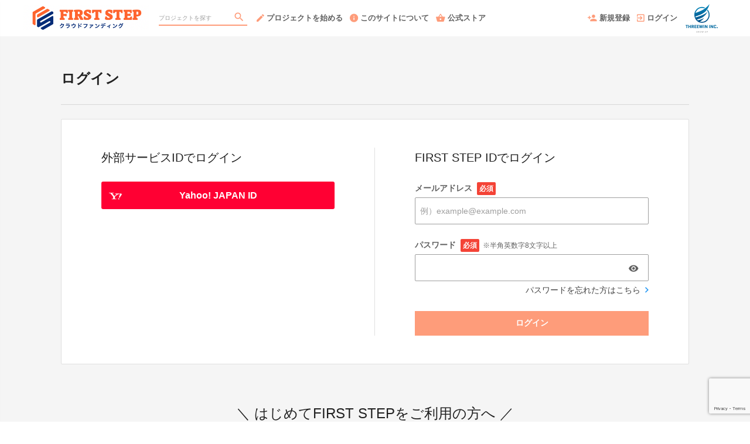

--- FILE ---
content_type: text/html; charset=utf-8
request_url: https://firststep.en-jine.com/login?return_to_url=%2Fprojects%2F540turn%2Frewards%2F18832
body_size: 7695
content:
<!DOCTYPE html>
<html lang="ja">
<head prefix="og:http://ogp.me/ns# fb:http://ogp.me/ns/fb# website:http://ogp.me/ns/website#">

  <meta http-equiv="X-UA-Compatible" content="IE=edge,chrome=1">
  <meta name="viewport" content="width=device-width,initial-scale=1">

  <script>
  window.dataLayer = window.dataLayer || [];
  dataLayer.push({
    'user_type' : '非会員'
  });
</script>
<!-- Google Tag Manager -->
<script>(function(w,d,s,l,i){w[l]=w[l]||[];w[l].push({'gtm.start':
new Date().getTime(),event:'gtm.js'});var f=d.getElementsByTagName(s)[0],
j=d.createElement(s),dl=l!='dataLayer'?'&l='+l:'';j.async=true;j.src=
'https://www.googletagmanager.com/gtm.js?id='+i+dl;f.parentNode.insertBefore(j,f);
})(window,document,'script','dataLayer','GTM-KHZZBWR');</script>

<script>(function(w,d,s,l,i){w[l]=w[l]||[];w[l].push({'gtm.start':
new Date().getTime(),event:'gtm.js'});var f=d.getElementsByTagName(s)[0],
j=d.createElement(s),dl=l!='dataLayer'?'&l='+l:'';j.async=true;j.src=
'https://www.googletagmanager.com/gtm.js?id='+i+dl;f.parentNode.insertBefore(j,f);
})(window,document,'script','dataLayer','GTM-M6FJZMC');</script>
<!-- End Google Tag Manager -->

  <!-- Global site tag (gtag.js) - Google Analytics -->
<script async src="https://www.googletagmanager.com/gtag/js?id=UA-71298494-3"></script>
<script>
  window.dataLayer = window.dataLayer || [];
  function gtag(){dataLayer.push(arguments);}
  gtag('js', new Date());

  gtag('config', 'UA-71298494-3',
    {
      'custom_map': {'dimension1': 'member_type'},
      'member_type': '非会員'
    }
  );

</script>
<!-- End Global site tag (gtag.js) - Google Analytics -->

  

  <title>ログイン | クラウドファンディング - FIRST STEP</title>
<meta charset="utf-8">
<meta name="keywords" content="クラウドファンディング,FIRST STEP,資金調達,クラウドファウンディング,クラウドファインディング">
<meta name="description" content="FIRST STEPは、こんなことをやってみたい！その想いをカタチにするために、ゼロイチのファーストステップをテストマーケティングとして、クラウドファンディングで支援します！			">
<link rel="shortcut icon" href="https://subcdn.en-jine.com/site_images/images/000/000/239/486bcb228dfb01e6179269e649d772c58241668e.png?o" >
<meta name="apple-mobile-web-app-title" content="FIRST STEP" />
  <link rel="canonical" href="https://firststep.en-jine.com/login">
<meta name="robots" content="index,follow">
<meta property="og:title" content="クラウドファンディング｜FIRST STEP" />
<meta property="og:description" content="FIRST STEPは、こんなことをやってみたい！その想いをカタチにするために、ゼロイチのファーストステップをテストマーケティングとして、クラウドファンディングで支援します！" />
<meta property="og:type" content="website" />
<meta property="og:url" content="https://firststep.en-jine.com/login?return_to_url=%2Fprojects%2F540turn%2Frewards%2F18832"/>
<meta property="og:image" content="https://subcdn.en-jine.com/site_images/images/000/000/240/d5d604d9f9a411af8f2f37923049bf6f4d651979.jpg" />
<meta property="og:site_name" content="FIRST STEP" />
<meta property="og:locale" content="ja_JP" />
<meta property="fb:admins" content="">
<meta property="fb:app_id" content="1573653512920537">
<meta name="twitter:card" content="summary_large_image">
<meta name="twitter:site" content="@ENjiNE_Official">
<meta name="twitter:title" content="クラウドファンディング｜FIRST STEP">
<meta name="twitter:description" content="FIRST STEPは、こんなことをやってみたい！その想いをカタチにするために、ゼロイチのファーストステップをテストマーケティングとして、クラウドファンディングで支援します！">
<meta name="twitter:image:src" content="https://subcdn.en-jine.com/site_images/images/000/000/240/d5d604d9f9a411af8f2f37923049bf6f4d651979.jpg">

<meta property="note:type" content="crowdfunding">
<meta property="note:title" content="クラウドファンディング｜FIRST STEP">
<meta property="note:image" content="https://subcdn.en-jine.com/site_images/images/000/000/240/d5d604d9f9a411af8f2f37923049bf6f4d651979.jpg">
<meta property="note:owner" content="">
<meta property="note:target_amount" content="">
<meta property="note:current_amount" content="">
<meta property="note:supporters" content="">
<meta property="note:start_at" content="">
<meta property="note:end_at" content="">
<meta property="note:button_label" content="支援する">


  <link rel="stylesheet" href="https://cdnjs.cloudflare.com/ajax/libs/material-design-iconic-font/2.2.0/css/material-design-iconic-font.min.css">
  <link href="https://fonts.googleapis.com/icon?family=Material+Icons" rel="stylesheet">

  <style>

  :root {
    --service-color: #fe642e;
    --service-color-dark-30: #922601;
    --service-color-dark-20: #c53401;
    --service-color-dark-10: #f84101;
    --service-sub-color: #fe9c7a;
    --service-sub-color-dark-30: #dd3a02;
    --service-sub-color-dark-20: #fd5115;
    --service-sub-color-dark-10: #fe7647;
    --service-text-color: #ffffff;
    --service-sub-text-color: #ffffff;
  }
</style>

  <link rel="stylesheet" href="/assets/customer_pc-65a1e5b00ca976edb7c1661a6e90e30765fc38c9b1fb0003229e28c330f25fdb.css" media="all" />


  <script src="/assets/customer-55cd9954a3e045651b63409dad633ec487c14d9061279eb7b543cc9079198d17.js" defer="defer"></script>
  <script src="/assets/javascripts/vendor-36d3195d9390fb43f305.bundle.js" defer="defer"></script>
  <script src="/assets/javascripts/customer-36d3195d9390fb43f305.js" defer="defer"></script>
  <meta name="csrf-param" content="authenticity_token" />
<meta name="csrf-token" content="BajHM39FGBcHCuYDoFlP7g5RgBQRyDnE11__bchqGHPl9hx-gSpQQbcOq5w9THIzB7payBoxEKqzBVSQfe1FpQ" />

  <style>.async-hide { opacity: 0 !important} </style><!-- google optimize用 -->

  <script type="text/javascript">
  window.twttr = (function(d, s, id) {
    var js, fjs = d.getElementsByTagName(s)[0],
      t = window.twttr || {};
    if (d.getElementById(id)) return t;
    js = d.createElement(s);
    js.id = id;
    js.src = "https://platform.twitter.com/widgets.js";
    fjs.parentNode.insertBefore(js, fjs);

    t._e = [];
    t.ready = function(f) {
      t._e.push(f);
    };

    return t;
  }(document, "script", "twitter-wjs"));
</script>

  <script type="text/javascript">
  (function(d, s, id) {
    var js, fjs = d.getElementsByTagName(s)[0];
    if (d.getElementById(id)) return;
    js = d.createElement(s); js.id = id;
    js.src = "//connect.facebook.net/ja_JP/sdk.js#xfbml=1&version=v17.0&appId=1573653512920537";
    fjs.parentNode.insertBefore(js, fjs);
  }(document, 'script', 'facebook-jssdk'));
  window.fbAsyncInit = function() {
    FB.init({
      appId      : '1573653512920537',
      xfbml      : true,
      version    : 'v17.0'
    });
  };
</script>



</head>
<body itemschope="itemscope" itemtype="http://schema.org/WebPage">
<!-- Google Tag Manager (noscript) -->
<noscript><iframe src="https://www.googletagmanager.com/ns.html?id=GTM-KHZZBWR"
height="0" width="0" style="display:none;visibility:hidden"></iframe></noscript>

<noscript><iframe src="//www.googletagmanager.com/ns.html?id=GTM-M6FJZMC"
height="0" width="0" style="display:none;visibility:hidden"></iframe></noscript>

<div id="fb-root"></div>

  <header class="navigation" role="banner" data-target="jsTargetHeader">
<div class="nav-wrapper">

    <div class="navigation-side-menu">
      <a href="javascript:void(0)" class="nav-menu js-menu-trigger sliding-panel-button">
        <span class="sliding-panel-button__icon">
          <i class="zmdi zmdi-menu zmdi-hc-lg"></i>
        </span>
        <span class="sliding-panel-button__label">
          メニュー
        </span>
      </a>
    </div>

    <h1 class="nav-site-logo">
      <a href="/" title="FIRST STEP" class="nav-site-logo__link">
        <img alt="FIRST STEP" class="hide-small-screen" src="https://subcdn.en-jine.com/site_images/images/000/000/238/bbdfd5085348c9d0a34d9f0feaabb39510a47cbd.png?o" />
        <img alt="FIRST STEP" class="show-small-screen" src="https://subcdn.en-jine.com/site_images/images/000/000/237/b0633cc2485b23cad09499fd52782f203efff1e0.png?o" />
        <span class="hide">FIRST STEP</span>
      </a>
    </h1>

    <div class="nav-bar" role="navigation" data-test="search">
      <ul class="navigation-menu">
        <li class="nav-link hide-small-screen">
          <div class="nav-link__search" data-target="jsDrawer" data-target-to="jsDrawerSearch">
            <form class="search-form" autocomplete="off" action="/projects" accept-charset="UTF-8" method="get">
              <input type="text" name="word" id="word_head" class="search-form__text" placeholder="プロジェクトを探す" maxlength="50" />
              <button type="submit" class="search-form__btn" aria-label="検索">
                <span class="material-icons"></span>
</button></form>          </div>
        </li>
          <li class="nav-link hide-small-screen">
            <a href="/project_proposal" onclick="gtag('event', 'クリック', {'event_category': 'スタッフ相談', 'event_label': 'ヘッダー'});" title="プロジェクトを始める">
              <i class="zmdi zmdi-edit zmdi-hc-lg mdc-text-amber"></i>プロジェクトを始める
            </a>
          </li>
          <li class="nav-link hide-small-screen">
            <a href="/pages/about" title="このサイトについて">
              <i class="zmdi zmdi-info zmdi-hc-lg mdc-text-amber"></i>このサイトについて
            </a>
          </li>
          <li class="nav-link hide-small-screen">
            <a href="/stores" title="公式ストア">
              <i class="zmdi zmdi-shopping-basket zmdi-hc-lg mdc-text-amber"></i>公式ストア
            </a>
          </li>
      </ul>
    </div>

    <div class="navigation-tools">
      <ul class="navigation-menu">
            <li class="nav-link hide-small-screen">
              <a href="/signup" onclick="gtag('event', '会員登録', {'event_category': '共通 - ヘッダー', 'event_label': '新規登録'});">
                <i class="zmdi zmdi-account-add zmdi-hc-lg"></i>新規登録
              </a>
            </li>
          <li class="nav-link hide-small-screen">
            <a href="/login" onclick="gtag('event', '会員登録', {'event_category': '共通 - ヘッダー', 'event_label': 'ログイン'});">
              <i class="zmdi zmdi-sign-in zmdi-hc-lg"></i>ログイン
            </a>
          </li>
          <li class="nav-link show-small-screen">
            <div data-target="jsDrawer" data-target-to="jsDrawerSearch" class="nav-link__icon-text">
              <span class="material-icons search"></span>
              <span class="text">さがす</span>
            </div>
          </li>
            <li class="nav-link show-small-screen">
              <a href="/signup" class="nav-link__icon-text" onclick="gtag('event', '会員登録', {'event_category': '共通 - ヘッダー', 'event_label': '新規登録'});">
                <span class="material-icons signup"></span>
                <span class="text">新規登録</span>
              </a>
            </li>
          <li class="nav-link hide-small-screen">
            <a href="http://three-win.net/" target="_blank">
              <img alt="" src="https://subcdn.en-jine.com/site_images/images/000/000/235/62ca91347f520d9c09211e1fc2285945a608e81d.png?o" />
            </a>
          </li>
      </ul>

    </div>
</div>

<div class="js-menu sliding-panel-content">
  <ul>
        <li>
          <a href="/signup" onclick="gtag('event', '会員登録', {'event_category': 'ハンバーガー', 'event_label': '新規登録'});">
            <div class="c-grid">
              <div class="l10">
                <i class="zmdi zmdi-account-add zmdi-hc-lg"></i>新規登録
              </div>
            </div>
          </a>
        </li>
      <li>
        <a href="/login" onclick="gtag('event', '会員登録', {'event_category': '共通 - ヘッダー', 'event_label': 'ログイン'});">
          <div class="c-grid">
            <div class="l10">
              <i class="zmdi zmdi-sign-in zmdi-hc-lg"></i>ログイン
            </div>
          </div>
        </a>
      </li>
    <li>
  <a href="/projects">
    <i class="zmdi zmdi-search zmdi-hc-lg mdc-text-amber"></i>プロジェクトを探す
  </a>
  <div class="sliding-panel__search-area">
    <form class="search-form" action="/projects" accept-charset="UTF-8" method="get">
      <input type="text" name="word" id="word_slide" class="search-form__text" placeholder="キーワードで探す" maxlength="50" data-target="jsSearchForm" />
      <button type="submit" class="search-form__btn" aria-label="検索">
        <span class="material-icons"></span>
</button></form>  </div>
</li>
  <li>
    <a href="javascript:void(0)" class="js-accordion-trigger">
      <div class="c-grid">
        <div class="l10">
          カテゴリーから探す
        </div>
        <div class="l2 c-text-right pt4">
          <i class="zmdi zmdi-chevron-down zmdi-hc-lg mdc-text-amber"></i>
          <i class="zmdi zmdi-chevron-up zmdi-hc-lg mdc-text-amber"></i>
        </div>
      </div>
    </a>
    <ul class="submenu">
        <li class="sliding-panel__header-sub">
          <a href="/project_tags/ranking">
            支援総額ランキングTOP５
          </a>
        </li>
        <li class="sliding-panel__header-sub">
          <a href="/project_tags/new">
            新規のプロジェクト
          </a>
        </li>
        <li class="sliding-panel__header-sub">
          <a href="/project_tags/pickup">
            ピックアップ
          </a>
        </li>
        <li class="sliding-panel__header-sub">
          <a href="/project_tags/big">
            支援金額の大きいプロジェクト
          </a>
        </li>
        <li class="sliding-panel__header-sub">
          <a href="/project_tags/popular">
            人気のプロジェクト
          </a>
        </li>
        <li class="sliding-panel__header-sub">
          <a href="/project_tags/rise-projects">
            急上昇中のプロジェクト
          </a>
        </li>
        <li class="sliding-panel__header-sub">
          <a href="/project_tags/end">
            もうすぐ終了プロジェクト
          </a>
        </li>
        <li class="sliding-panel__header-sub">
          <a href="/project_tags/outdoor">
            アウトドア特集
          </a>
        </li>
        <li class="sliding-panel__header-sub">
          <a href="/project_tags/covid">
            コロナ・災害対策グッズ
          </a>
        </li>
        <li class="sliding-panel__header-sub">
          <a href="/project_tags/storesfun">
            飲食応援プロジェクト
          </a>
        </li>
        <li class="sliding-panel__header-sub">
          <a href="/project_tags/ichi-oshi">
            イチオシ紹介商品
          </a>
        </li>
      <li class="sliding-panel__header-sub">
        <a href="/projects">
          すべて見る
        </a>
      </li>
    </ul>

      <li>
        <a href="/project_proposal">
          <i class="zmdi zmdi-edit zmdi-hc-lg mdc-text-amber"></i>プロジェクトを始める
        </a>
      </li>
      <li>
        <a href="/pages/about">
          <i class="zmdi zmdi-info-outline zmdi-hc-lg mdc-text-amber"></i>FIRST STEPとは
        </a>
      </li>
    <li>
      <a href="/pages/help">
        <i class="zmdi zmdi-help-outline zmdi-hc-lg mdc-text-amber"></i>ヘルプセンター
      </a>
    </li>
      <li>
        <a href="/stores" class="sliding-panel__header">
          <div class="c-grid">
            <div class="l12">
              FIRST STEP 公式ストア
              <span class="text--small">FIRST STEPに掲載された人気商品も販売中</span>
            </div>
          </div>
        </a>
      </li>
  </ul>
</div>
<div class="js-menu-screen sliding-panel-fade-screen">
  <i class="zmdi zmdi-close zmdi-hc-2x"></i>
</div>

</header>

<div class="drawer" data-target="jsDrawerSearch">

  <div class="drawer__screen" data-target="jsDrawerScreen"></div>

  <div class="drawer__inner" data-target="jsDrawerInner">
    <div class="drawer-search" data-test="search">
      <div class="drawer-search__inner">
        <div class="drawer-search__form show-small-screen">
          <form class="search-form" action="/projects" accept-charset="UTF-8" method="get">
            <input type="text" name="word" id="word_drawer" class="search-form__text" autocomplete="off" placeholder="プロジェクトを探す" maxlength="50" data-target="jsSearchForm" />
            <button type="submit" class="search-form__btn" aria-label="検索">
              <span class="material-icons"></span>
</button></form>          <p class="drawer-search__close" data-target="jsDrawerClose" tabindex="0">キャンセル</p>
        </div>

          <div class="drawer-search__category-link">
            <div class="drawer-search__category-title">
              カテゴリーから探す
            </div>
            <div class="drawer-search__category-all">
              <a href="/projects">すべてを見る</a>
            </div>
          </div>
          <div class="drawer-search__category-list">
            <ul>
                <li>
                  <a href="/project_tags/ranking">
                    支援総額ランキングTOP５
                  </a>
                </li>
                <li>
                  <a href="/project_tags/new">
                    新規のプロジェクト
                  </a>
                </li>
                <li>
                  <a href="/project_tags/pickup">
                    ピックアップ
                  </a>
                </li>
                <li>
                  <a href="/project_tags/big">
                    支援金額の大きいプロジェクト
                  </a>
                </li>
                <li>
                  <a href="/project_tags/popular">
                    人気のプロジェクト
                  </a>
                </li>
                <li>
                  <a href="/project_tags/rise-projects">
                    急上昇中のプロジェクト
                  </a>
                </li>
                <li>
                  <a href="/project_tags/end">
                    もうすぐ終了プロジェクト
                  </a>
                </li>
                <li>
                  <a href="/project_tags/outdoor">
                    アウトドア特集
                  </a>
                </li>
                <li>
                  <a href="/project_tags/covid">
                    コロナ・災害対策グッズ
                  </a>
                </li>
                <li>
                  <a href="/project_tags/storesfun">
                    飲食応援プロジェクト
                  </a>
                </li>
                <li>
                  <a href="/project_tags/ichi-oshi">
                    イチオシ紹介商品
                  </a>
                </li>
            </ul>
          </div>
      </div>
    </div>
  </div>

</div>



<div class="ly-container c-bg-gray">

  <div class="ly-contents">
    <div class="ly-contents-body pb80">

      <section class="title-head">
        <h1 class="title-head__title is_bold pb0">ログイン</h1>
        <hr>
      </section>


        <section class="panel login-form">
          <div class="login-form__item">

                <h2 class="title-contents pt0">外部サービスIDでログイン</h2>
                <div class="list-external-auth">
                    <div>
  <form class="button_to" method="post" action="/auth/yahoojp_firststep"><button class="button-raised login" title="" onclick="gtag(&#39;event&#39;, &#39;会員登録&#39;, {&#39;event_category&#39;: &#39;新規会員登録_ログイン&#39;, &#39;event_label&#39;: &#39;新規会員登録_ログイン_YH&#39;});" type="submit">
    <div class="button-login is_yahoo">
      <div class="button-login__icon">
        <img alt="Yahoo! JAPAN ID" class="button-login__icon-image" width="24" src="/assets/parts/icon/yahoo_japan_white-3475e1ba2743b1f97feba9c11b75edc86151bb1c40f5cb19a691b5e7fdb48a75.png" />
      </div>
      <div class="button-login__text">
        Yahoo! JAPAN ID
      </div>
    </div>
</button><input type="hidden" name="authenticity_token" value="HwzI5GSnUk9reTYziAcTWZ04Qz5D7gu7jYaaRpPFzDQQj5rRswOe4gm9yYrgCyX-T8k1H_4lyiyKaYbH4puB3Q" autocomplete="off" /></form></div>


                </div>
          </div>

          <div class="login-form__item">
            <h2 class="title-contents pt0">FIRST STEP IDでログイン</h2>
            <form class="formVaridationBase" id="new_customer_login_form" action="/session" accept-charset="UTF-8" method="post"><input type="hidden" name="authenticity_token" value="wd_UbwfmMfddQD5cJJlZn_DJVJojFqVAk5hslusxzCpBeZuYlVZfjL7-3O9gZx8q07hNZIRiCiBaWF1cnNsqxQ" autocomplete="off" />
              
              <ul>
                <li class="mb24">
                  <div class="input-label">メールアドレス<span class="require-card ml8">必須</span></div>
                  <input placeholder="例）example@example.com" type="text" name="customer_login_form[email]" id="customer_login_form_email" />
                </li>
                <li>
                  <div class="input-label">パスワード<span class="require-card ml8">必須</span><span class="input-label__note">※半角英数字8文字以上</span></div>
                  <div class="show-password" data-target="jsShowPasswordParent">
                    <input class="input-password " data-target="jsShowPasswordInputField" autocomplete="off" type="password" name="customer_login_form[password]" id="customer_login_form_password" />
                      <i class="zmdi zmdi-eye input-password__icon" data-target="jsShowPassword" aria-label="パスワードを表示" onclick="gtag('event', '会員登録', {'event_category': 'ログイン', 'event_label': 'パスワードを表示'});"></i>
                  </div>
                  <div class="c-font__size-base c-text-right">
                    <a class="login-form__note" href="/password_resets/new">
                      パスワードを忘れた方はこちら<i class="zmdi zmdi-chevron-right zmdi-hc-lg"></i>
</a>                  </div>
                </li>
              </ul>
              <div class="mt24">
                <script src="https://www.recaptcha.net/recaptcha/api.js?render=6Le22asZAAAAALYQnDDvrSVrV0BWpf0XFo4YzmOy"   ></script>
        <script>
          // Define function so that we can call it again later if we need to reset it
          // This executes reCAPTCHA and then calls our callback.
          function executeRecaptchaForLogin() {
            grecaptcha.ready(function() {
              grecaptcha.execute('6Le22asZAAAAALYQnDDvrSVrV0BWpf0XFo4YzmOy', {action: 'login'}).then(function(token) {
                setInputWithRecaptchaResponseTokenForLogin('g-recaptcha-response-data-login', token)
              });
            });
          };
          // Invoke immediately
          executeRecaptchaForLogin()

          // Async variant so you can await this function from another async function (no need for
          // an explicit callback function then!)
          // Returns a Promise that resolves with the response token.
          async function executeRecaptchaForLoginAsync() {
            return new Promise((resolve, reject) => {
             grecaptcha.ready(async function() {
                resolve(await grecaptcha.execute('6Le22asZAAAAALYQnDDvrSVrV0BWpf0XFo4YzmOy', {action: 'login'}))
              });
            })
          };

                  var setInputWithRecaptchaResponseTokenForLogin = function(id, token) {
          var element = document.getElementById(id);
          if (element !== null) element.value = token;
        }

        </script>
<input type="hidden" name="g-recaptcha-response-data[login]" id="g-recaptcha-response-data-login" data-sitekey="6Le22asZAAAAALYQnDDvrSVrV0BWpf0XFo4YzmOy" class="g-recaptcha g-recaptcha-response "/>

                <button name="button" type="submit" class="button-raised secondary" data-disable-with="送信中">ログイン</button>
              </div>
</form>          </div>
        </section>

        <div class="login-lead">
          <div class="login-lead__title">＼ はじめてFIRST STEPをご利用の方へ ／</div>
          <div class="login-lead__description">プロジェクトの購入には会員登録（無料）が必要です</div>
          <a href="/signup" class="login-form__link">会員登録はこちら<i class="zmdi zmdi-chevron-right zmdi-hc-lg"></i></a>
        </div>

    </div>
  </div>
</div>

<script src="https://www.google.com/recaptcha/api.js" async="async" defer="defer"></script>


<footer class="footer-normal" data-target="jsTargetFooter">

    <div class="footer-normal__logo">
      <a href="http://three-win.net/" target="_blank">
        <img alt="" src="https://subcdn.en-jine.com/site_images/images/000/000/236/b6c5e19a46f7b5c7093e7146201de911964118e6.png?o" />
      </a>
    </div>
  <ul class="footer-normal__link">
      <li><a href="/terms">利用規約</a></li> |
  <li><a href="/company">運営会社</a></li> |
  <li><a href="/policy">個人情報の取り扱いについて</a></li> |

      <li><a href="/external_policies">外部送信ポリシー</a></li> |
    <li><a href="/pages/help">ヘルプセンター</a></li> |
    <li><a href="/inquiry/new">お問い合わせ</a></li>
  </ul>

  <div class="footer-normal__bottom">
    <hr>
    <ul>
      <li>
          <div class="footer-normal__bottom-icon">
            <img class="footer-normal__bottom-logo" src="https://subcdn.en-jine.com/site_images/images/000/000/241/b57367fcdf64655840f121b8452b56ee889535dd.png?o" />
          </div>
        <div class="footer-normal__bottom-text">Copyright © Three-win inc, All Rights Reserved.			</div>
      </li>
    </ul>
  </div>

</footer>









</body>
</html>


--- FILE ---
content_type: text/html; charset=utf-8
request_url: https://www.google.com/recaptcha/api2/anchor?ar=1&k=6Le22asZAAAAALYQnDDvrSVrV0BWpf0XFo4YzmOy&co=aHR0cHM6Ly9maXJzdHN0ZXAuZW4tamluZS5jb206NDQz&hl=en&v=PoyoqOPhxBO7pBk68S4YbpHZ&size=invisible&anchor-ms=20000&execute-ms=30000&cb=6xqe1pe8ubxd
body_size: 48883
content:
<!DOCTYPE HTML><html dir="ltr" lang="en"><head><meta http-equiv="Content-Type" content="text/html; charset=UTF-8">
<meta http-equiv="X-UA-Compatible" content="IE=edge">
<title>reCAPTCHA</title>
<style type="text/css">
/* cyrillic-ext */
@font-face {
  font-family: 'Roboto';
  font-style: normal;
  font-weight: 400;
  font-stretch: 100%;
  src: url(//fonts.gstatic.com/s/roboto/v48/KFO7CnqEu92Fr1ME7kSn66aGLdTylUAMa3GUBHMdazTgWw.woff2) format('woff2');
  unicode-range: U+0460-052F, U+1C80-1C8A, U+20B4, U+2DE0-2DFF, U+A640-A69F, U+FE2E-FE2F;
}
/* cyrillic */
@font-face {
  font-family: 'Roboto';
  font-style: normal;
  font-weight: 400;
  font-stretch: 100%;
  src: url(//fonts.gstatic.com/s/roboto/v48/KFO7CnqEu92Fr1ME7kSn66aGLdTylUAMa3iUBHMdazTgWw.woff2) format('woff2');
  unicode-range: U+0301, U+0400-045F, U+0490-0491, U+04B0-04B1, U+2116;
}
/* greek-ext */
@font-face {
  font-family: 'Roboto';
  font-style: normal;
  font-weight: 400;
  font-stretch: 100%;
  src: url(//fonts.gstatic.com/s/roboto/v48/KFO7CnqEu92Fr1ME7kSn66aGLdTylUAMa3CUBHMdazTgWw.woff2) format('woff2');
  unicode-range: U+1F00-1FFF;
}
/* greek */
@font-face {
  font-family: 'Roboto';
  font-style: normal;
  font-weight: 400;
  font-stretch: 100%;
  src: url(//fonts.gstatic.com/s/roboto/v48/KFO7CnqEu92Fr1ME7kSn66aGLdTylUAMa3-UBHMdazTgWw.woff2) format('woff2');
  unicode-range: U+0370-0377, U+037A-037F, U+0384-038A, U+038C, U+038E-03A1, U+03A3-03FF;
}
/* math */
@font-face {
  font-family: 'Roboto';
  font-style: normal;
  font-weight: 400;
  font-stretch: 100%;
  src: url(//fonts.gstatic.com/s/roboto/v48/KFO7CnqEu92Fr1ME7kSn66aGLdTylUAMawCUBHMdazTgWw.woff2) format('woff2');
  unicode-range: U+0302-0303, U+0305, U+0307-0308, U+0310, U+0312, U+0315, U+031A, U+0326-0327, U+032C, U+032F-0330, U+0332-0333, U+0338, U+033A, U+0346, U+034D, U+0391-03A1, U+03A3-03A9, U+03B1-03C9, U+03D1, U+03D5-03D6, U+03F0-03F1, U+03F4-03F5, U+2016-2017, U+2034-2038, U+203C, U+2040, U+2043, U+2047, U+2050, U+2057, U+205F, U+2070-2071, U+2074-208E, U+2090-209C, U+20D0-20DC, U+20E1, U+20E5-20EF, U+2100-2112, U+2114-2115, U+2117-2121, U+2123-214F, U+2190, U+2192, U+2194-21AE, U+21B0-21E5, U+21F1-21F2, U+21F4-2211, U+2213-2214, U+2216-22FF, U+2308-230B, U+2310, U+2319, U+231C-2321, U+2336-237A, U+237C, U+2395, U+239B-23B7, U+23D0, U+23DC-23E1, U+2474-2475, U+25AF, U+25B3, U+25B7, U+25BD, U+25C1, U+25CA, U+25CC, U+25FB, U+266D-266F, U+27C0-27FF, U+2900-2AFF, U+2B0E-2B11, U+2B30-2B4C, U+2BFE, U+3030, U+FF5B, U+FF5D, U+1D400-1D7FF, U+1EE00-1EEFF;
}
/* symbols */
@font-face {
  font-family: 'Roboto';
  font-style: normal;
  font-weight: 400;
  font-stretch: 100%;
  src: url(//fonts.gstatic.com/s/roboto/v48/KFO7CnqEu92Fr1ME7kSn66aGLdTylUAMaxKUBHMdazTgWw.woff2) format('woff2');
  unicode-range: U+0001-000C, U+000E-001F, U+007F-009F, U+20DD-20E0, U+20E2-20E4, U+2150-218F, U+2190, U+2192, U+2194-2199, U+21AF, U+21E6-21F0, U+21F3, U+2218-2219, U+2299, U+22C4-22C6, U+2300-243F, U+2440-244A, U+2460-24FF, U+25A0-27BF, U+2800-28FF, U+2921-2922, U+2981, U+29BF, U+29EB, U+2B00-2BFF, U+4DC0-4DFF, U+FFF9-FFFB, U+10140-1018E, U+10190-1019C, U+101A0, U+101D0-101FD, U+102E0-102FB, U+10E60-10E7E, U+1D2C0-1D2D3, U+1D2E0-1D37F, U+1F000-1F0FF, U+1F100-1F1AD, U+1F1E6-1F1FF, U+1F30D-1F30F, U+1F315, U+1F31C, U+1F31E, U+1F320-1F32C, U+1F336, U+1F378, U+1F37D, U+1F382, U+1F393-1F39F, U+1F3A7-1F3A8, U+1F3AC-1F3AF, U+1F3C2, U+1F3C4-1F3C6, U+1F3CA-1F3CE, U+1F3D4-1F3E0, U+1F3ED, U+1F3F1-1F3F3, U+1F3F5-1F3F7, U+1F408, U+1F415, U+1F41F, U+1F426, U+1F43F, U+1F441-1F442, U+1F444, U+1F446-1F449, U+1F44C-1F44E, U+1F453, U+1F46A, U+1F47D, U+1F4A3, U+1F4B0, U+1F4B3, U+1F4B9, U+1F4BB, U+1F4BF, U+1F4C8-1F4CB, U+1F4D6, U+1F4DA, U+1F4DF, U+1F4E3-1F4E6, U+1F4EA-1F4ED, U+1F4F7, U+1F4F9-1F4FB, U+1F4FD-1F4FE, U+1F503, U+1F507-1F50B, U+1F50D, U+1F512-1F513, U+1F53E-1F54A, U+1F54F-1F5FA, U+1F610, U+1F650-1F67F, U+1F687, U+1F68D, U+1F691, U+1F694, U+1F698, U+1F6AD, U+1F6B2, U+1F6B9-1F6BA, U+1F6BC, U+1F6C6-1F6CF, U+1F6D3-1F6D7, U+1F6E0-1F6EA, U+1F6F0-1F6F3, U+1F6F7-1F6FC, U+1F700-1F7FF, U+1F800-1F80B, U+1F810-1F847, U+1F850-1F859, U+1F860-1F887, U+1F890-1F8AD, U+1F8B0-1F8BB, U+1F8C0-1F8C1, U+1F900-1F90B, U+1F93B, U+1F946, U+1F984, U+1F996, U+1F9E9, U+1FA00-1FA6F, U+1FA70-1FA7C, U+1FA80-1FA89, U+1FA8F-1FAC6, U+1FACE-1FADC, U+1FADF-1FAE9, U+1FAF0-1FAF8, U+1FB00-1FBFF;
}
/* vietnamese */
@font-face {
  font-family: 'Roboto';
  font-style: normal;
  font-weight: 400;
  font-stretch: 100%;
  src: url(//fonts.gstatic.com/s/roboto/v48/KFO7CnqEu92Fr1ME7kSn66aGLdTylUAMa3OUBHMdazTgWw.woff2) format('woff2');
  unicode-range: U+0102-0103, U+0110-0111, U+0128-0129, U+0168-0169, U+01A0-01A1, U+01AF-01B0, U+0300-0301, U+0303-0304, U+0308-0309, U+0323, U+0329, U+1EA0-1EF9, U+20AB;
}
/* latin-ext */
@font-face {
  font-family: 'Roboto';
  font-style: normal;
  font-weight: 400;
  font-stretch: 100%;
  src: url(//fonts.gstatic.com/s/roboto/v48/KFO7CnqEu92Fr1ME7kSn66aGLdTylUAMa3KUBHMdazTgWw.woff2) format('woff2');
  unicode-range: U+0100-02BA, U+02BD-02C5, U+02C7-02CC, U+02CE-02D7, U+02DD-02FF, U+0304, U+0308, U+0329, U+1D00-1DBF, U+1E00-1E9F, U+1EF2-1EFF, U+2020, U+20A0-20AB, U+20AD-20C0, U+2113, U+2C60-2C7F, U+A720-A7FF;
}
/* latin */
@font-face {
  font-family: 'Roboto';
  font-style: normal;
  font-weight: 400;
  font-stretch: 100%;
  src: url(//fonts.gstatic.com/s/roboto/v48/KFO7CnqEu92Fr1ME7kSn66aGLdTylUAMa3yUBHMdazQ.woff2) format('woff2');
  unicode-range: U+0000-00FF, U+0131, U+0152-0153, U+02BB-02BC, U+02C6, U+02DA, U+02DC, U+0304, U+0308, U+0329, U+2000-206F, U+20AC, U+2122, U+2191, U+2193, U+2212, U+2215, U+FEFF, U+FFFD;
}
/* cyrillic-ext */
@font-face {
  font-family: 'Roboto';
  font-style: normal;
  font-weight: 500;
  font-stretch: 100%;
  src: url(//fonts.gstatic.com/s/roboto/v48/KFO7CnqEu92Fr1ME7kSn66aGLdTylUAMa3GUBHMdazTgWw.woff2) format('woff2');
  unicode-range: U+0460-052F, U+1C80-1C8A, U+20B4, U+2DE0-2DFF, U+A640-A69F, U+FE2E-FE2F;
}
/* cyrillic */
@font-face {
  font-family: 'Roboto';
  font-style: normal;
  font-weight: 500;
  font-stretch: 100%;
  src: url(//fonts.gstatic.com/s/roboto/v48/KFO7CnqEu92Fr1ME7kSn66aGLdTylUAMa3iUBHMdazTgWw.woff2) format('woff2');
  unicode-range: U+0301, U+0400-045F, U+0490-0491, U+04B0-04B1, U+2116;
}
/* greek-ext */
@font-face {
  font-family: 'Roboto';
  font-style: normal;
  font-weight: 500;
  font-stretch: 100%;
  src: url(//fonts.gstatic.com/s/roboto/v48/KFO7CnqEu92Fr1ME7kSn66aGLdTylUAMa3CUBHMdazTgWw.woff2) format('woff2');
  unicode-range: U+1F00-1FFF;
}
/* greek */
@font-face {
  font-family: 'Roboto';
  font-style: normal;
  font-weight: 500;
  font-stretch: 100%;
  src: url(//fonts.gstatic.com/s/roboto/v48/KFO7CnqEu92Fr1ME7kSn66aGLdTylUAMa3-UBHMdazTgWw.woff2) format('woff2');
  unicode-range: U+0370-0377, U+037A-037F, U+0384-038A, U+038C, U+038E-03A1, U+03A3-03FF;
}
/* math */
@font-face {
  font-family: 'Roboto';
  font-style: normal;
  font-weight: 500;
  font-stretch: 100%;
  src: url(//fonts.gstatic.com/s/roboto/v48/KFO7CnqEu92Fr1ME7kSn66aGLdTylUAMawCUBHMdazTgWw.woff2) format('woff2');
  unicode-range: U+0302-0303, U+0305, U+0307-0308, U+0310, U+0312, U+0315, U+031A, U+0326-0327, U+032C, U+032F-0330, U+0332-0333, U+0338, U+033A, U+0346, U+034D, U+0391-03A1, U+03A3-03A9, U+03B1-03C9, U+03D1, U+03D5-03D6, U+03F0-03F1, U+03F4-03F5, U+2016-2017, U+2034-2038, U+203C, U+2040, U+2043, U+2047, U+2050, U+2057, U+205F, U+2070-2071, U+2074-208E, U+2090-209C, U+20D0-20DC, U+20E1, U+20E5-20EF, U+2100-2112, U+2114-2115, U+2117-2121, U+2123-214F, U+2190, U+2192, U+2194-21AE, U+21B0-21E5, U+21F1-21F2, U+21F4-2211, U+2213-2214, U+2216-22FF, U+2308-230B, U+2310, U+2319, U+231C-2321, U+2336-237A, U+237C, U+2395, U+239B-23B7, U+23D0, U+23DC-23E1, U+2474-2475, U+25AF, U+25B3, U+25B7, U+25BD, U+25C1, U+25CA, U+25CC, U+25FB, U+266D-266F, U+27C0-27FF, U+2900-2AFF, U+2B0E-2B11, U+2B30-2B4C, U+2BFE, U+3030, U+FF5B, U+FF5D, U+1D400-1D7FF, U+1EE00-1EEFF;
}
/* symbols */
@font-face {
  font-family: 'Roboto';
  font-style: normal;
  font-weight: 500;
  font-stretch: 100%;
  src: url(//fonts.gstatic.com/s/roboto/v48/KFO7CnqEu92Fr1ME7kSn66aGLdTylUAMaxKUBHMdazTgWw.woff2) format('woff2');
  unicode-range: U+0001-000C, U+000E-001F, U+007F-009F, U+20DD-20E0, U+20E2-20E4, U+2150-218F, U+2190, U+2192, U+2194-2199, U+21AF, U+21E6-21F0, U+21F3, U+2218-2219, U+2299, U+22C4-22C6, U+2300-243F, U+2440-244A, U+2460-24FF, U+25A0-27BF, U+2800-28FF, U+2921-2922, U+2981, U+29BF, U+29EB, U+2B00-2BFF, U+4DC0-4DFF, U+FFF9-FFFB, U+10140-1018E, U+10190-1019C, U+101A0, U+101D0-101FD, U+102E0-102FB, U+10E60-10E7E, U+1D2C0-1D2D3, U+1D2E0-1D37F, U+1F000-1F0FF, U+1F100-1F1AD, U+1F1E6-1F1FF, U+1F30D-1F30F, U+1F315, U+1F31C, U+1F31E, U+1F320-1F32C, U+1F336, U+1F378, U+1F37D, U+1F382, U+1F393-1F39F, U+1F3A7-1F3A8, U+1F3AC-1F3AF, U+1F3C2, U+1F3C4-1F3C6, U+1F3CA-1F3CE, U+1F3D4-1F3E0, U+1F3ED, U+1F3F1-1F3F3, U+1F3F5-1F3F7, U+1F408, U+1F415, U+1F41F, U+1F426, U+1F43F, U+1F441-1F442, U+1F444, U+1F446-1F449, U+1F44C-1F44E, U+1F453, U+1F46A, U+1F47D, U+1F4A3, U+1F4B0, U+1F4B3, U+1F4B9, U+1F4BB, U+1F4BF, U+1F4C8-1F4CB, U+1F4D6, U+1F4DA, U+1F4DF, U+1F4E3-1F4E6, U+1F4EA-1F4ED, U+1F4F7, U+1F4F9-1F4FB, U+1F4FD-1F4FE, U+1F503, U+1F507-1F50B, U+1F50D, U+1F512-1F513, U+1F53E-1F54A, U+1F54F-1F5FA, U+1F610, U+1F650-1F67F, U+1F687, U+1F68D, U+1F691, U+1F694, U+1F698, U+1F6AD, U+1F6B2, U+1F6B9-1F6BA, U+1F6BC, U+1F6C6-1F6CF, U+1F6D3-1F6D7, U+1F6E0-1F6EA, U+1F6F0-1F6F3, U+1F6F7-1F6FC, U+1F700-1F7FF, U+1F800-1F80B, U+1F810-1F847, U+1F850-1F859, U+1F860-1F887, U+1F890-1F8AD, U+1F8B0-1F8BB, U+1F8C0-1F8C1, U+1F900-1F90B, U+1F93B, U+1F946, U+1F984, U+1F996, U+1F9E9, U+1FA00-1FA6F, U+1FA70-1FA7C, U+1FA80-1FA89, U+1FA8F-1FAC6, U+1FACE-1FADC, U+1FADF-1FAE9, U+1FAF0-1FAF8, U+1FB00-1FBFF;
}
/* vietnamese */
@font-face {
  font-family: 'Roboto';
  font-style: normal;
  font-weight: 500;
  font-stretch: 100%;
  src: url(//fonts.gstatic.com/s/roboto/v48/KFO7CnqEu92Fr1ME7kSn66aGLdTylUAMa3OUBHMdazTgWw.woff2) format('woff2');
  unicode-range: U+0102-0103, U+0110-0111, U+0128-0129, U+0168-0169, U+01A0-01A1, U+01AF-01B0, U+0300-0301, U+0303-0304, U+0308-0309, U+0323, U+0329, U+1EA0-1EF9, U+20AB;
}
/* latin-ext */
@font-face {
  font-family: 'Roboto';
  font-style: normal;
  font-weight: 500;
  font-stretch: 100%;
  src: url(//fonts.gstatic.com/s/roboto/v48/KFO7CnqEu92Fr1ME7kSn66aGLdTylUAMa3KUBHMdazTgWw.woff2) format('woff2');
  unicode-range: U+0100-02BA, U+02BD-02C5, U+02C7-02CC, U+02CE-02D7, U+02DD-02FF, U+0304, U+0308, U+0329, U+1D00-1DBF, U+1E00-1E9F, U+1EF2-1EFF, U+2020, U+20A0-20AB, U+20AD-20C0, U+2113, U+2C60-2C7F, U+A720-A7FF;
}
/* latin */
@font-face {
  font-family: 'Roboto';
  font-style: normal;
  font-weight: 500;
  font-stretch: 100%;
  src: url(//fonts.gstatic.com/s/roboto/v48/KFO7CnqEu92Fr1ME7kSn66aGLdTylUAMa3yUBHMdazQ.woff2) format('woff2');
  unicode-range: U+0000-00FF, U+0131, U+0152-0153, U+02BB-02BC, U+02C6, U+02DA, U+02DC, U+0304, U+0308, U+0329, U+2000-206F, U+20AC, U+2122, U+2191, U+2193, U+2212, U+2215, U+FEFF, U+FFFD;
}
/* cyrillic-ext */
@font-face {
  font-family: 'Roboto';
  font-style: normal;
  font-weight: 900;
  font-stretch: 100%;
  src: url(//fonts.gstatic.com/s/roboto/v48/KFO7CnqEu92Fr1ME7kSn66aGLdTylUAMa3GUBHMdazTgWw.woff2) format('woff2');
  unicode-range: U+0460-052F, U+1C80-1C8A, U+20B4, U+2DE0-2DFF, U+A640-A69F, U+FE2E-FE2F;
}
/* cyrillic */
@font-face {
  font-family: 'Roboto';
  font-style: normal;
  font-weight: 900;
  font-stretch: 100%;
  src: url(//fonts.gstatic.com/s/roboto/v48/KFO7CnqEu92Fr1ME7kSn66aGLdTylUAMa3iUBHMdazTgWw.woff2) format('woff2');
  unicode-range: U+0301, U+0400-045F, U+0490-0491, U+04B0-04B1, U+2116;
}
/* greek-ext */
@font-face {
  font-family: 'Roboto';
  font-style: normal;
  font-weight: 900;
  font-stretch: 100%;
  src: url(//fonts.gstatic.com/s/roboto/v48/KFO7CnqEu92Fr1ME7kSn66aGLdTylUAMa3CUBHMdazTgWw.woff2) format('woff2');
  unicode-range: U+1F00-1FFF;
}
/* greek */
@font-face {
  font-family: 'Roboto';
  font-style: normal;
  font-weight: 900;
  font-stretch: 100%;
  src: url(//fonts.gstatic.com/s/roboto/v48/KFO7CnqEu92Fr1ME7kSn66aGLdTylUAMa3-UBHMdazTgWw.woff2) format('woff2');
  unicode-range: U+0370-0377, U+037A-037F, U+0384-038A, U+038C, U+038E-03A1, U+03A3-03FF;
}
/* math */
@font-face {
  font-family: 'Roboto';
  font-style: normal;
  font-weight: 900;
  font-stretch: 100%;
  src: url(//fonts.gstatic.com/s/roboto/v48/KFO7CnqEu92Fr1ME7kSn66aGLdTylUAMawCUBHMdazTgWw.woff2) format('woff2');
  unicode-range: U+0302-0303, U+0305, U+0307-0308, U+0310, U+0312, U+0315, U+031A, U+0326-0327, U+032C, U+032F-0330, U+0332-0333, U+0338, U+033A, U+0346, U+034D, U+0391-03A1, U+03A3-03A9, U+03B1-03C9, U+03D1, U+03D5-03D6, U+03F0-03F1, U+03F4-03F5, U+2016-2017, U+2034-2038, U+203C, U+2040, U+2043, U+2047, U+2050, U+2057, U+205F, U+2070-2071, U+2074-208E, U+2090-209C, U+20D0-20DC, U+20E1, U+20E5-20EF, U+2100-2112, U+2114-2115, U+2117-2121, U+2123-214F, U+2190, U+2192, U+2194-21AE, U+21B0-21E5, U+21F1-21F2, U+21F4-2211, U+2213-2214, U+2216-22FF, U+2308-230B, U+2310, U+2319, U+231C-2321, U+2336-237A, U+237C, U+2395, U+239B-23B7, U+23D0, U+23DC-23E1, U+2474-2475, U+25AF, U+25B3, U+25B7, U+25BD, U+25C1, U+25CA, U+25CC, U+25FB, U+266D-266F, U+27C0-27FF, U+2900-2AFF, U+2B0E-2B11, U+2B30-2B4C, U+2BFE, U+3030, U+FF5B, U+FF5D, U+1D400-1D7FF, U+1EE00-1EEFF;
}
/* symbols */
@font-face {
  font-family: 'Roboto';
  font-style: normal;
  font-weight: 900;
  font-stretch: 100%;
  src: url(//fonts.gstatic.com/s/roboto/v48/KFO7CnqEu92Fr1ME7kSn66aGLdTylUAMaxKUBHMdazTgWw.woff2) format('woff2');
  unicode-range: U+0001-000C, U+000E-001F, U+007F-009F, U+20DD-20E0, U+20E2-20E4, U+2150-218F, U+2190, U+2192, U+2194-2199, U+21AF, U+21E6-21F0, U+21F3, U+2218-2219, U+2299, U+22C4-22C6, U+2300-243F, U+2440-244A, U+2460-24FF, U+25A0-27BF, U+2800-28FF, U+2921-2922, U+2981, U+29BF, U+29EB, U+2B00-2BFF, U+4DC0-4DFF, U+FFF9-FFFB, U+10140-1018E, U+10190-1019C, U+101A0, U+101D0-101FD, U+102E0-102FB, U+10E60-10E7E, U+1D2C0-1D2D3, U+1D2E0-1D37F, U+1F000-1F0FF, U+1F100-1F1AD, U+1F1E6-1F1FF, U+1F30D-1F30F, U+1F315, U+1F31C, U+1F31E, U+1F320-1F32C, U+1F336, U+1F378, U+1F37D, U+1F382, U+1F393-1F39F, U+1F3A7-1F3A8, U+1F3AC-1F3AF, U+1F3C2, U+1F3C4-1F3C6, U+1F3CA-1F3CE, U+1F3D4-1F3E0, U+1F3ED, U+1F3F1-1F3F3, U+1F3F5-1F3F7, U+1F408, U+1F415, U+1F41F, U+1F426, U+1F43F, U+1F441-1F442, U+1F444, U+1F446-1F449, U+1F44C-1F44E, U+1F453, U+1F46A, U+1F47D, U+1F4A3, U+1F4B0, U+1F4B3, U+1F4B9, U+1F4BB, U+1F4BF, U+1F4C8-1F4CB, U+1F4D6, U+1F4DA, U+1F4DF, U+1F4E3-1F4E6, U+1F4EA-1F4ED, U+1F4F7, U+1F4F9-1F4FB, U+1F4FD-1F4FE, U+1F503, U+1F507-1F50B, U+1F50D, U+1F512-1F513, U+1F53E-1F54A, U+1F54F-1F5FA, U+1F610, U+1F650-1F67F, U+1F687, U+1F68D, U+1F691, U+1F694, U+1F698, U+1F6AD, U+1F6B2, U+1F6B9-1F6BA, U+1F6BC, U+1F6C6-1F6CF, U+1F6D3-1F6D7, U+1F6E0-1F6EA, U+1F6F0-1F6F3, U+1F6F7-1F6FC, U+1F700-1F7FF, U+1F800-1F80B, U+1F810-1F847, U+1F850-1F859, U+1F860-1F887, U+1F890-1F8AD, U+1F8B0-1F8BB, U+1F8C0-1F8C1, U+1F900-1F90B, U+1F93B, U+1F946, U+1F984, U+1F996, U+1F9E9, U+1FA00-1FA6F, U+1FA70-1FA7C, U+1FA80-1FA89, U+1FA8F-1FAC6, U+1FACE-1FADC, U+1FADF-1FAE9, U+1FAF0-1FAF8, U+1FB00-1FBFF;
}
/* vietnamese */
@font-face {
  font-family: 'Roboto';
  font-style: normal;
  font-weight: 900;
  font-stretch: 100%;
  src: url(//fonts.gstatic.com/s/roboto/v48/KFO7CnqEu92Fr1ME7kSn66aGLdTylUAMa3OUBHMdazTgWw.woff2) format('woff2');
  unicode-range: U+0102-0103, U+0110-0111, U+0128-0129, U+0168-0169, U+01A0-01A1, U+01AF-01B0, U+0300-0301, U+0303-0304, U+0308-0309, U+0323, U+0329, U+1EA0-1EF9, U+20AB;
}
/* latin-ext */
@font-face {
  font-family: 'Roboto';
  font-style: normal;
  font-weight: 900;
  font-stretch: 100%;
  src: url(//fonts.gstatic.com/s/roboto/v48/KFO7CnqEu92Fr1ME7kSn66aGLdTylUAMa3KUBHMdazTgWw.woff2) format('woff2');
  unicode-range: U+0100-02BA, U+02BD-02C5, U+02C7-02CC, U+02CE-02D7, U+02DD-02FF, U+0304, U+0308, U+0329, U+1D00-1DBF, U+1E00-1E9F, U+1EF2-1EFF, U+2020, U+20A0-20AB, U+20AD-20C0, U+2113, U+2C60-2C7F, U+A720-A7FF;
}
/* latin */
@font-face {
  font-family: 'Roboto';
  font-style: normal;
  font-weight: 900;
  font-stretch: 100%;
  src: url(//fonts.gstatic.com/s/roboto/v48/KFO7CnqEu92Fr1ME7kSn66aGLdTylUAMa3yUBHMdazQ.woff2) format('woff2');
  unicode-range: U+0000-00FF, U+0131, U+0152-0153, U+02BB-02BC, U+02C6, U+02DA, U+02DC, U+0304, U+0308, U+0329, U+2000-206F, U+20AC, U+2122, U+2191, U+2193, U+2212, U+2215, U+FEFF, U+FFFD;
}

</style>
<link rel="stylesheet" type="text/css" href="https://www.gstatic.com/recaptcha/releases/PoyoqOPhxBO7pBk68S4YbpHZ/styles__ltr.css">
<script nonce="PyPCah8IH_IqlSLACkKbsQ" type="text/javascript">window['__recaptcha_api'] = 'https://www.google.com/recaptcha/api2/';</script>
<script type="text/javascript" src="https://www.gstatic.com/recaptcha/releases/PoyoqOPhxBO7pBk68S4YbpHZ/recaptcha__en.js" nonce="PyPCah8IH_IqlSLACkKbsQ">
      
    </script></head>
<body><div id="rc-anchor-alert" class="rc-anchor-alert"></div>
<input type="hidden" id="recaptcha-token" value="[base64]">
<script type="text/javascript" nonce="PyPCah8IH_IqlSLACkKbsQ">
      recaptcha.anchor.Main.init("[\x22ainput\x22,[\x22bgdata\x22,\x22\x22,\[base64]/[base64]/[base64]/[base64]/[base64]/[base64]/[base64]/[base64]/[base64]/[base64]\\u003d\x22,\[base64]\\u003d\\u003d\x22,\x22MUHCkMKDw4TCp8OgwqZAKsKkWWzCuMKSwpLDnWZgMcKhPDTDonfCu8OsKFwuw4ZON8OfwonCiF91EX5OwrnCjgXDoMKZw4vCtx/[base64]/Dl8O3w7EXZsOfw5DCjFPDscOdMsKQdMOqwpvDkUfCnMKmXsOdw77DvBdfw6pVbMOUwqzDtVovwr8SwrjCjk/[base64]/CssOcwoFdRMK5dUYaw4HCoMOHw7Fdw77DksKcScOjKi9PwoRSC21TwrNZwqTCniDDuzPCk8KhwrfDosKUewjDnMKSaHFUw6jCgjgTwqwZejNOw7TDnsOXw6TDqsKpYsKQwoHCh8OnUMOfacOwEcOxwqQ8RcOYGMKPAcOXJ3/CvXzCj3bCsMOeBwfCqMKca0/Du8OKLsKTR8KhGsOkwpLDih/DuMOiwrI+DMKue8O1B0o1aMO4w5HCi8K+w6AXwo/DpyfClsOkPjfDkcK2eUNswqrDh8KYwqopworCgj7CuMOQw79IwpbCicK8P8K7w7shdkgbFX3DpsK7BcKCwrvClGjDjcK6wpvCo8K3wpPDoTUqBQTCjAbCs0kYCjFBwrIjc8KdCVlqw6fCuBnDk2/[base64]/DrsO7IcKSw7nCn8OYwr8fR1zDuWDDllxHw6ZFNMOWwq4nI8ODw5IpU8KHA8O8wp8uw5xKYhbCrMK2TBzDpwPCoi3Cs8KaB8O2wpMswobDqRxQDA0Lw4tlw7AWccKcSH/DmyxKQ0HDmcKbwqFIf8KOZsKJwq4YEcOLw4NoLXY2wrTDrMKvOXDDs8OGwqvDrsKVTnIKw6NjODVKLz/CrTFnUHdLwqzDuE0wTzwWcMOtwpXDh8Kxw7fDjlJFOhjCksKcecKQMMOGw5XCujw2w5VGXEPDr3USwqPDnygyw7HDkxDDq8O5ScKSwpwlw6pnwq8qw51UwrV/w5DCii4BDsOFXsO/BibCh07CjyBnYgwkwrMJwp48w6ZOw45Qw5DCp8KzWcKTwrHCszZXwrduwqrCqDwcwqNyw4DDosOcNS7CsyYUAcOTwoZMw5YSw7/Ds0LDs8KXw5AhNGtVwqEFw6tWwpV9JVorwoXDg8OcTsOGwrLDqHY3wrJmRW9bwpXDj8OYw6gRw4/Diz5Uw4XDpiUjVMOlCMKJw4/CqHJTwrTDrjUWXgXCpSYLw6MVw7DDj09twq8rCQ/[base64]/wqLCgy5+wp7ClGILfcOlMMOFeVkxwpzDiC1Rw5U2CgocPXoAOMKRcU4Yw7tOw7HCpxB1cDTCjGHDkcK/eAdUw55Aw7d0LcOTclVew73CiMKcw5oVwojDkl3DqsKwKDYICAQbw6VgecKhwqDDhAMIw73CpxIReDzCg8OOw6vCvcOUw587wofDuwRfwq7Co8OEO8KBwo4/wo/DqBXDi8OwPh1LEMKjwos2Y0knw6IpF24yPMOOCcOPw5/DtcOWJjkVBh02DsKRw4Vtwo5qGCTCuTYGw7/[base64]/w6liwpsGOcOSw7tIUcOVaABCbsOjwrPDjRxXw57CvhHDjk3Cv1/[base64]/woPDicK3EcOmwofCqG0dw4nCgkYZwpdew4EYw5ELfsODbcOAwpwaUcOEwoVaZmFNwrwEPWlrwqs7D8OgwpvDiTHCl8KuwoXCoT7CkHvCi8OoXcOsZsOswqoRwrctP8OTwo0URcKFw6wzw4vCs2LDn3hxcB3DhSE/DsKOwrLDjsOGQ2zChGNEwq8Tw5Afwp7CsAkmb3DDocOjwpwAwqLDncKIw4VHY1Bnw4rDn8ODworDl8K4wqkMYMKrw7nDqcKLY8KqKcOMKRtTBcOiw4/CjAkswpDDkHsLw61qw43DhTljccKlPMKNTMKNQMKIw4IBK8KBWRHDucKzBMKxw6kvSG/DrsK5w43DvC/DiUwqLihpEVBzwrPDhxrCqkvDqMO5ckjDgC/CqEXDnU7DkMKCwqMJwpwrfnhbw7bChA5tw4LCr8O0w5/DglwBwp3Cq240BQZ8w6BxZ8KewrLCrGDChGPDncO/w4ddwoRyfcOcw6LCkAwLw7p/DkICwp1oJiIXeUlXwplIWMODIMKPLygTUsK8NSjCqibDkybDssKUwrjCjcKmwqRmwrkjb8O7csKoHSQUwrtcwr8QGR/DosOrAHNRwrnDjW/CnhLCr3rDrQ/DqcOWwpwzwrdTwqFcbBLDt3/DvR/Cp8O4SnoxTcOYZ2AEdEnDmU4QSHPCkEBvWcO4wpgTBgkqTSjCoMKcHFd3w77DqA/Ch8KXw7IXVTPDjsOMHC3DuyJHT8KZSncJw6zDlnXDisKTw45yw4YyI8K2e2/DqsKXwolgAn/DucKYNVXDlsKIBcK0w5TCgEohwovChm55w4AUNsOWNU3Cu07DmhTCsMKHFcOTwqs/SsOELMKbLcOWMcOeQ1rCvSIFV8Kge8KDVxd2wpfDqcOtwqMeA8O4UVvDtMONw4LCvlIsasKrwoFswrUIw6DCh04HMMKXwq9lH8O+wrICVFkQw7TDm8KZS8KowozDncKCCsKPBSDDkMObwpZ8wqfDssK7wrjCqcK1XsO9CwUgw78qacKSPMOMbRodwrQiNQ/DnxULKXscw4fCh8KZwrZjwqjDu8ObWjzChBHCp8KFNcOVwpnCnVbCs8K4CsOVGsKLT0xcwr0pXMK/U8OKD8KVwqnDvnTDu8K3w7AYG8OpJXrDtGRFwrtPFcK6MzwYc8OFwrMGcgDCp2/DtlDCgwHCgXZ/w7VWw6zDrEDCkyRXw7IvwoTCikjDucKmTgLCmxfCicOJwqHDh8KeDjjDiMKKwr5+wqLDrcO6w5/DqB4XaDc9wohHw5sNUFLCpCJQwrfCv8OJTDI9C8Kxwp7CgkMywrREVcOKwq4yTSnCtF/[base64]/JRnCsT1Jw5UifsK0w7HDnTlqwoY/wrfDjQbDqlbCvEvDtsKtwqtrE8K+NcKWw7l0wrzDpSzDqcKLw6vCq8OdDsKDAsOjISwRwprCtybCgA7CkAFcw78Ew77DjsOQwqlXKMKWXsOdw7TDqsKodMKBwqnChB/CiWzCvBnCq0l3w7lzQMKGw79LblI2wpXCsV99ezHDjyLCjsKwaWVXw7/CqCbDuEExwot5wpHCisO6wphgfMKlBMKUX8OHw4wuwrDCgz9BIsOoOMKMw5HCvsKGwoPDo8O0XsK2w4LCpMOrw6fDtcKzw4Anw5R4TgdrH8KBw7jCmMOrNkQHThgzwp8lRQDCmcOhEMOiw4fCvsORw6/DkcOgPcOtXAbDncOSRcOQa3/Ct8KwwoxFw4rDhMObw7nDqSjCp0rDi8KtWSjDpGbDqXQmwonCsMOFwr8+wqzCvcKcJMKkwqLCksKfwpFfXMKWw6vDlDTDmHrDsQfCnD/Ds8OwBsOdwoPCn8KewqfDv8KCw5rDhTXDusOMeMKLLT3Ci8OQcsKZw4RdXHEQLcKjbsK4WFE0b1LCn8KowrPCo8KpwoEMw4EqAgbDoF7DjUjDvMOTwofDnlAUw7ZqXjo5w5/DryzDrSV8WCnDtSQLwojCgQPDpcKwwpXDrTTCpcORw6djw5cuwp1twp3DucKTw73ClTtYMgJETQJPwp3DjsOgwqXDlMKnw7HDnUfCthMXZwN1asKZJn/DnC8Tw7bCr8KFAMOpwqF2Q8KhwqjCu8KXwqUpw7fDisOpw7PDncK9V8KvTCzChMKMw7zDqj7DvRDDs8Kvw7jDkDhJwrocw75DwobDp8OMUSkVSCLDk8KCNnPCrMKuw7DCm3p2w43CiAzDh8KSw6vCg0TDu2oUEmF1wo/CrR/DuDleTcKOwoEBSGPDrhoAFcKdwpzDtxYgwrvDosOETj/CuETDksKlZ8ObSmXDpcOnEy0NQSshfHYbwqPCgRfCpBdgw7DChADCqmpYCcKwwojDlF3DnFABw5/DtcOeICHDqMO4ccOiHl8SQR7DjCJEwqsiwoLDuwzCrA0lw6PCr8Ozb8K5acKKw6jDgMK7wrtNO8OIaMKPKXDCoAbDtR4sMA/Ds8OVwqF4QGpew63Dsn0cJT/ClHk0G8KZXl91w7fCqRXDpl0rw5srwoBUIm7DpsKRPgoSFRwBw6XDrz0swonDqMKjdx/CjcK0w6LDq1PDgkvCgcKqwpnDhsKbw6UwMcO9w5DCkxnCu3PDtFfClw5Zwqpqw6rDtzfDgSo7GsKgP8KxwqZ7w7VjDA7CvRh9wqNdAMKnES1tw48cwoZzwqRKw63Dj8Ocw7/DjMKGwowuw7FSw4jDkcKPejLCqsO/P8OnwpNrdMKAWCcFw7x8w6TCucKhbyZ4wrY3w7nDnk5Ww5x+GTB/AsOUWQXCkMOywrnDh2LCgzwxWWEmIsKoE8OgwqvDh3t6MWzDq8K5V8OeA2VNDBRDwqvCnVMvClADw4zDi8OZw50RwozComI4Zx0TwqvDuCgWwrfCrMOPw5IAw7AvK1zChcOGacKXw5QsOcK1w75Yd3DCvsOzesO5fcOBIBzCkXXDnQ/[base64]/[base64]/CqsKew6Fbw4pJw7xBwpjCocOkADEdw4sBwoEbw7TCoDPDnsOQVMK7B3fCm1BPf8OAW0l/R8KswoDDmRjCrg0kw4lAwoXDqsKkwrMGQcKlw7NYwrV8OBwHw5FZeXRHw7bDswTDusOEGsOROMO/[base64]/AMKtw5xMTETDmWVpwqvDhHjDk3lYbQ7CgsO7FsOiecOfw7gZw5UHbcKHa2Zsw53Dh8KJw4bDscK1OXN5G8OFPsOPw5bDjcO0eMKlYsKzw59NBsK3McOVZMKNY8KRbsOxw5vCqARow6Jnf8KgLG4kE8OYwprDqV/Dq3FNw5rDkl3CgMK1wofCkTPDqMKXwoTDgMKYPMOFDi3Cv8O4c8K9GEBuW2NpRgbCkmlcw4XCuWvDhHDCncOiCcOPLHo8Cz3CjsKMw558HQjCjMKmwojDvMKCwpl9LsOxw4AUa8KiacOXXMOQwr3CqsK8PinCgDFLTmYJwrt8N8ORHntsLsKYw4/ClcKUw6QgGsOsw6TClyB4w4XCpcOLw5rDnMO0wrx0wqLDik/CskrDpsKcw7PCs8K7wozDqcOTw5TCtcKEfmQDPsKOw45Kwo8aSmXConbCucOewrnDpMOILMKwwrbCr8O+A2gFTCsofsKzY8O5w57Ck0jCkEIVwoPCgMOEw5XDnS/CpkTDkEHDsXHCmHsjw4Yqwp08w6tVwqPDuTQrw4hKw53CgsOPL8KZw5QMdMKPw6XDmHrCg2dcSUtyBMObQhLCnMKPw7RXZR/[base64]/Ci2lBwo/Clk9FCMKBF8ORMDnDr8KowofDqSLChnAoGcOXw5LDn8OsFRfCisKMfMOQw68/ckLDtl0Xw6PDqlghw4pSwotWwpfCtMK7wqHDrQ4/[base64]/CiCXDhMO0aMKFwqBDwrYpwqsoMcKpw7LCsmMpRMOmWz/Do0nDlsO8VxPDjiRaD2ozW8KFDC8LwoEAwrzDsmhnw7rDv8K4w6TCuTB5JsO3wovCkMOxwq9XwrorKn0UZR/[base64]/Cj8OHPBnDhcOKwpsKET5Ew7QnYg8Tw4hbasKEw4/Dg8OwOBMtL13DocK+w4PCl3fCo8O/[base64]/w5TCjMO3wqPDucOTZgfDkmY9w7jDoRscRcKhDhc7ZETDjCrCigMjw7pkPERDwop2bMOpajVow7rDojLDnsKXw4t0wobDgMOUwqbClxkxN8KGwrDChcKIQcKQXSjCg0/DqUbCvsOkd8K1w4MzwrDDqBMywrxrwr7CoXczw6TDgX3DvsOcwovDpsKTFMKBXT1Sw7XDg2clPsKpw4oMwrxewp8JKTdyDsKLw5MKYTVlwolRw6TDui01cMOLJgsaai/DmVnCuWAEw71/wpXDhcOgK8ObUVVGXMOeEMOawrkNwp9pPSfDqiwmDMKYTnzCnBXDpMOxwoUET8K9R8O+wo9Mw5ZOw7LDuRF3w6s/wqVVZsK5MlcewpHCs8KDdD7Ds8ORw6x1wo58woo8YX3Dki/DuyjCmFg4FyQmRsOmccOPw7JTHkHCj8Kiw5LCssKGPkzDjzvCq8OsHMONHhfCicK+w6Ezw6IcwoXDsmoVwpHCmAjCm8KKwpNoFDVQw5gNwoTDosOhfRjDlR/CksKTNMOAFUl3wrLCuhXDkS8lRMOlwrlbZcO7eFk7wqg6RcOOQ8KdQMOAVGw9woEmwrbCqcKiwovDmcOswoBOwpzDs8KwY8OSI8Ord2HCoEXDt2TDkFQ/[base64]/[base64]/DmcKaF8KhKcKvw6xowovCrcKxwolqwr/[base64]/[base64]/woDDsAAEb8KTM8K0GsOUdMO8CjLDjMKOOVNmESNkwolVBEZRCcKQwqx9JQBYw6lLw67Cnz/CsXxRwoR8QhXCp8Kuwo0UHsOqw4kZwrDDqg3CuxlWGHPDlcKfLsO6HkrDtmTDqCcLw7LCmFNgMsKTwoF+fDPDn8OqwqfDsMONw7LCiMOnV8O4MMOlUcKjRMOqwqt8TMKWez4owr/DhHjDnMKPRsOJw5gifcO1bcOMw55/[base64]/RDrCn8OPP1fCn8ORJENBw44BQgwxwrFXwqRZIMKhwosRwpXCp8KPw5hmCEHCrgsxG3XCpWjDvMKYwpHDlcKXdcK9w6vDo2AQw4dzYcOfw7laJCLCiMK3esKMwo8NwrtJVV4xFsOow6fDv8KEccOmIsKKwp/[base64]/CghdcHMK2PMKcw4LCsD/DhlYvwoQnwqZ5w5Zsw57DrMOqw5fDmsK/[base64]/DqsOSTQYoIGvCqmDCvFbCqnkmG8O8QMKrRWjDtVjDuxzCkCDDsMO6KMO+wqTCvsKgwrByLmHDosOcBcOrw5LCpsKwJ8KSUCtOfX/Dv8O1F8O2B04fw4Nzw6nDm2o3w4XClsOuwrInw7csf1YMLQ1iwr9pwq/[base64]/DvcONw6rCusKJwokAw6HDiMKrGcKew5PCpQJ+wrF6WHTCvsKMw57DlcKGXcOPbUnDoMOLYQPDpG7DksKdw64ZJMKyw7zDrH/Ct8KFWwd+MsKyYcOvwqHDm8KtwqEawpbDpnYGw6jDscKPw7hEE8KSDsKWYkvCjsOaAsKlwpIHN0MEWsKzw4VgwpJnHMKQAMKuw7XCkS3CocKoJcOUQ1/DlsOqTMKQN8OKw41/wp3CrMKGRDAIZcOKdT0hw5Rsw6BMWjQhYcO4UTc3WsKBGzjDtH7CocKCw5hQw6nCucKrw5zCvMK8VWwPwoReZcKLHCbCicKJwr4tTiN/[base64]/w7cfwr3CtiAmT8Kjw6wJwpXDgMOjw5fCvT0lXk/[base64]/f8K+w6xHDhFVwpZeFsKnAsKWZMK3w4Q2woUsE8OswrI7HcKOw4F7w5ZlW8KwecOkBsO1TW1zwrXCjXvDpMKFwr/CmMKTZcOxT2kKL10rTlFhwqkTMC/DkMOQwrMUOxcqwqksZGTCq8O0w47CkXXDlcOGWsORPsKjwqU3T8OqbAU8ZgonfGHDsTTCj8KmJ8KCwrbDrMK+UVLCkMKoeyHDiMK+EyAuMsK+T8O/[base64]/wp1ncsKGwqrDg8OlR8Kie8OSV8OoPTLCj8KIwprDgMOPBC8TcX/CuGoiwqPCgQLCv8OfHsORJcOPe2t0JsKWwoHDisObw690IsOwfcKXXcOJBsKTwq5iwrEPw6/CrmcJw4bDrFlvwpXCjh5vw7XDqk94bnstOcKtw7NKRsKTIMOpaMOoXcOTSGEFwqFIKg3DqcOJwq/[base64]/Dt8OtLsOuw6VQw7dbMUZvOsO8w48uw5HDrcOIwpDCl3fDvsKmEzQbE8OBJgcabA8/dzrDsDsjw6jClG0FP8KNHcOmw7rCk0nCjF0DwokTZcObCmhew7R7AXLCkMKyw5JHwq1Xd3zDn2kUU8KZw4kmKMKAMlDCnMKtwo/[base64]/CsMKhwqLDu8OkEBR+SBzDikHCrcOVwqfDlBgYw5zCl8OTAW7DnMOLWsO2G8KJwqbDkXPCmyd4T3XCj3QGwrfCkzF9UcOxCMK6SELDlE3Cq3gMRsOTB8Ohwo/CtHsvw5DCi8KDwrotGCHCnEJYEyDCiyk0wpfDjn/Cg2PDrXNXwp8iw7DCsH1zZEgKV8O2P24dbsO4woQWwr4/w4pXwoMGYDfDmRx0AMOZc8KWw7vCq8OJw4HCt0o9U8OTw5MrUcOzG0ghfXM5woZCwp99wqjDt8KZO8OYw4DDvMOHWRcTCwnDlsOLwpN1w69MwqbChyHCrMKFw5Ynwr/DpnrCusO4K0E5KHDCmMOgdDVMw7/DhFHDg8OZw7owbkUkwoxkdsKqesKvw4gEwppiRsKgw5LCp8OAR8Kwwr81OCTDqHNMGsKbYTrCuGU9wqjCiWdVw6hcO8KMRUjCoT/DqcOLe1TCrVA9w4x1VsK+EcOtcUs+R1LCvk3CmcKfS13ChGXCuDt9CMO3w4o6w6bCgsKJFCxnMX82BcO8w7LDk8OUwpDCtQ8/[base64]/[base64]/[base64]/DrcOeQ8KKXB/CqCzCjHdzwp5TwoshA8O2Zn17wozChMOXw47DvcOnw5nChcOdMcO1OMKtwrnCqsKEwo7Dv8KFC8OQwpoKwop7esOZw5fCkMO8w4HDqcKtw7PCmzJHwpTCn3hLBQjCqzDCoxwTwq/CiMOxcsO0wrrDjsK0w4c2Q1TCoyTCpMKuwoPChj0zwrYEA8Onw5/DuMO3w4fCosKJeMO/AMKRw7bDt8OAw5fCrQXCrXwew5DCvA/ClFlow5nCv0x/[base64]/[base64]/CnmpFw5dCXDw1w6zDmMKIw53DhcO0wqEvwrbDhSoSwobDjsOJDcOFwqQ9csOZHULCvkTCpcOvw5DDuUsefcKqw6pVGmgGIWXCtsKfZVXDt8KVwptsw6EdXnfDriAIw6HDrMKaw7fCqsKgw6ZABmgGKx0YWxrCpMOUUUFgw77CtS/ComMUwqMRwpc6wqTDosOSwogxw7nCu8KhwrXCsAzDiGDDmRBww7R4OUfCkMO2w6TClMKAw77CpcO3V8KjUcOAwpbCt3zDhMOMwr9GwrnDm0l5w7/[base64]/DrMOwcGPDtsOxw5sMX8OjbsKrwpc5XGrDiMK0w6bDjizCiMKEw5/CpGzDvMK9wpopYHxkA2gEwo7DmcONWRzDlAw1VMOJw61Kw7oXw7VxJnXDncO1RUXCrsKtLcOjw7XCtys/w4TDvSU4w6Q0wp/CnCvDqsOpw5B4IcKIwofDqsOmw53CssOiwqFfOjnDuSNLRsOjwrbCpcKEw4zDicKFw77CmsKYKMOmG2DCmsOBwo8zJll0J8OvP0fCmMKYwq7CpMOef8KxwpPDr2/CisKmw73DgW9WwpTCnMK5HsOaLsOEcHRtDMK5QWBqdyfDonJ/w6IHKUN/I8Ouw63DuWLDu1zDnsOJFsOoRcKxwrLCkMKyw6rCiAsOwq92w7c7ZEE+woDDt8KdP0AcRMOzwrsEb8KDw5DDsnPDnMKLSMK+esK2DcKMacK8woFCw6NXwpIXw6w/w6wMUQXDqzHCoUhVw4YDw5grIgHCsMO2wprDu8KhSHPDpy7CksOmwrLCtXVDw4rDtMKSDcK/fsOOwrzDm2V9wqPChQHCq8OEwqDCvcO+DMKFPB0bw7PClGZewp0XwqhtFGxCUlzDjsO3wrJiSDRlw5fCpg/DpGDDjwkgEUpebzMBwpZIw6jCi8ONwo/Cs8K/f8Oxwp0bw7oYwrc4w7DDvMOHwrXCocKdb8K/[base64]/Co8K/[base64]/HcOqIjXCjcONHWZwI8Onw6TCgiLDrsOUBWMUwpjDpVjCvsOWwr3CusO+fBHDj8K+wrDCu2zCh10ZwrvDkMKnwrskwo0VwqjCqMKowrvDsHnDo8KdwpjDmkNCwrd7w5Vyw4XDuMKnb8Kfw7cIOsOVTcKafgjCpMK8wpcIw7XCrRnChBISHA/DlDktwp3DkwseNDHCvQnDpMOUHcKSw4wxWBvChMO0OEN6w4vCn8KqwofDpsK6ccKzw4BsDFXCrsOAb303w7/Ch07DlsK6w7PDuGnDgm/[base64]/[base64]/DrEHCmADChsK1w4JNwrkDw4I4NcKsw7YRw4tOE0rCgMO1wrvCncOMwrLDucOiwq3DrUTCj8Kxw4t4w6AWw4DDkmrChy/[base64]/DmcKYQllzAsKSw6nDqcK/RcOfNBrDtWgTV8Ksw7nDiiJxw7gNwpMgURDCksOiC07Cv1ZCKsO2w54gNWjCqWfCm8Olwp3Do0vCksKRw4VRw73DuwZzWmkXIAo/w7YVw5LCqRHCvQXDsU1Gw7FDKGsRGhnDh8O/AMOzw7oOUTZRazPDn8K7En9BHUQgXcKKT8OMKnEnYxbDtcKYCMKlInF8YwR2AwcywojDuD5SDMK3wojCjyfCkwhYw6IMwq4QB04Bw7/[base64]/Dj8OXwr1Qwr4aw7XDpcKjwpBkBmPCjjBYw49Sw67CosOZdsKUwrvChcKTAUMsw6d5RsO9IjLDgzdVbU7DqMK+RHPCrMOiw7jCl2gDwpnCosOBw6cTw4rCh8O0w6DCtsKFMsKJf0x1b8OtwqIDeHHCsMO4wqbCsF/CucOfw47CtsKCbXFTeTLDuDzClMKhBzrDrhTDkgrCssOtw6xbwppYw7TCisOwwrrCmMK6WHrDjMOTw7ZjOV8HwoUKZ8OeJ8KtDsOCwq52wrfDhcOtw6dLScKGw7fDqwUDw5HDi8OeeMKnwq45UMOpdcKeL8ObdMO3w6LDmEzDtMKAK8KCRTHDqwPDlHgvwoJiw7rDoy/[base64]/CvQPCg1zDky3DlkfDjMOHEVUgwqXCt37DmAEbZTPDjMOVEcO6w7zCksKDL8KKw7vCocOwwotGcm1lFnAuFhkaw7vCjsKGw6jCqDdwfCpEwobCgD43SsK/[base64]/CgS7DpMOZw5gFa143UkbCoGTClicSwr/DpxnCl8OWb3rCicKce3TClsKmIV9Nw6/DlsKFwrLDhcO2LHs9ZsK/[base64]/ChsOJJcK1D8OJw7Ycwr4+wojCvH9PCcOrwpYReMOww5/Cm8OSPsOJdQ/CtsK+BzvCgMOuNMOtw4jCiGTCtcOQw4LDol/[base64]/CgsKnUMK5wpNOeBAvJMO+fcKrMyhpVFVgVcO0GsOJWMObw7diKDwtwp7Cj8OfDMOeIcORw43DrMK5wp/Dj3rDrylcR8OmdMKJBsOTMMOXP8Kfw5cXwpZ3wq/CgcOaOD4RW8O8w5bDo0PDvUQiMcO1HWIICG3CnGkjMm3DrAzDmsOAw6/[base64]/DsALDgsOPKj3DnkkUwotiHsKmwpYrw5NGPcKoLcOVGAMbaAoDw5gsw5/[base64]/Dm0DDqcODGgtcw4fDjsKFTCbDlnTCtGlTw7HDuMOfahwTQEl3w5t/w5zCgRAkw5Zgc8OkwoAww7sBw6nClFF/w75kw7DDnUlgQcK6CcOdNV7Dp1pdfMOFwrFWwo7CpAgMwrx+wp1rXsKNw6MXwrrDucK9w74he3DDpk7Ci8OVNFPCrsO1QVvCicKiwpI7U1YlFSJHw5koRcKzQzsDCSk8HMKKdsKGw7U1Mj/ChGlFwpIBw4p3w5HCoFfCucOqDlMdLsKaFQZLM2bCoU4yKsOPw6AUXsOvXkXCg2twCwLDlcOnw67DuMKXw5zDuXPDjcKcJFDCnsONw5bDvMKOw4NhBEI8w4h8JcKRwr9Iw4USDcK5AD7DncK/[base64]/AcK8wpLDicOkYMKrPFtrw6BXKsKrw4PCmMOzw4nCg8K2f0A8wq7ChCpxDMKYwpDCmQEUCSzDhMKIwq0Uw4vDtl1rAMK8wrfCpDXDonBPwp7DvcK/w5/CpsK2w7pgZMKlf18RDsOCS1dQGR57w43DoCt7w7FKwoZLw73DjgZVwqvCnT4vwpFMwo95eAPDjMKzwpdDw7tTNEJrw4Zcw5/ChMKQKAJRKGzDgF3CjsKswrfDiCIEw4cZw57Dqm3DkMKKw6LChn9vw7V1w48aQsKlwqXDrSnCqnw2Q2ZgwrHCuB/DnCnCqjB2wqjCtw3Cslo6w6Qhw6nCvkPClcKATsKnwpPDu8O7w6oRND9Ww7N1aMKOwrTCp3TCosK2w7EKwpHCm8Kvw4HCgQpZwqnDri1aIcO5FAhwwp/Dr8O4w43Dsxpfc8OALcONwpNTQcOTKWpvwqMZTcOYw7BAw5oYw5XCqHE/w7DDlMKlw5PCkcOfdkIrLMOoBhDDk2LDmgNwwqHCvcKxwpjDgQDDlcK3ASvDgMKfwo/CtsOucinDkELCv30mwr3Dg8KZecOUAcKJw4R3wqzDrsOVwrkWw7XCpcKJw6rCvCXCon8QUMKswpsyHi3Dk8K/w4/DmsOzwrTDgwrCpMOXw4LDoRDDocK3wrLCv8KTw7YtSgVLdsOdwqQRw498NsOtWGgmYcK6WWfDnMKxDcKAw4jCmS3CoRh8G25SwrrDt3QZBk3CkMKIFCnDssOcw5UwHU7Cpx/DvcOiw4tcw4DDs8OIfSHDqsOew58uUMKLw7LDgsK3Mw0DcWjDklEowpNIA8KzOcOIwoIUwooPw4DCv8OWE8KZw45twq7CvcObwoIqwprCtDDDr8O1GgItwpHDtxAmFsKTT8O3wq7CksO6w5PDkmHClsKPf0Nhw5/DplnDuT7Cq3vCqMKSw4J7wqLCo8OFwptMTCxFKsOHbnhUw5PChScqWBtOG8K3QcO3w4zDpyRow4LDh0k9wrnCh8OrwqhLwrPCpWTCgy/[base64]/aBgEKShdaEBUwoQVw6LDrMKyw77Cil7CjcKtbDI9wqlILFEqw4tNFxLDuzbCnzoTwo0qwq4Fw4Qpw6M6w73CjCNwWcOLw4LDiTxJwo/ChTrDq8K/f8Okw5vDrcKQwrLCjsO8w6/[base64]/CnQ7CgzvDi20PRMKXXSTCo8Ksw4tMwocCKsK7wpbCpTvDnMOYNknCn304AsKhecODGlzCvULDrVDDqHFWUMKvwqPDlW1GMlhzW0N4UG81w4FtIVHDhWzDncO6w5bCgllDdAfDk0IBJ3TCk8O9wrYmT8ORbkYTwqBnTWxzw6vDvMOHw6zCiSgmwqd2cRMZwp54w6/CihZAwoQNEcOnwo3CsMOMwr9kw79rMsKYwrDDpcKOZsOMwpzDoyLDoTTCusKew4zDlBkqOQhpwqnDqw/CvsKnHCfCoQZMwqLDvB/CuiwVw4pOwr/Dn8O6w4dLwoLCsT/Do8OLwrh4OQ8/[base64]/DtXDDh11Ga2nCqx0pw47Di3/CoG9bfcKvw4fDrcOjw7DCuwBDCsOeVhQqw7Ziw53DjhbCuMKEw5svwpvDp8OjfMOjOcKPSsO+bsOTwosGX8OkCy0UIsKYw4/ChsOWwqfCvcKww6DCisKPEVc7O2XClMKsH3ZmKRcEUGoDw7TCp8OWLyDCtcOpC0XCokpiwpkWw5/CgcKbw5cFD8Oxw6dSACDCi8O/[base64]/Cv8KWw6BSwqtRw5/DqigXw6wGwoLDgQNneMOgO8OzwqDDscOueUFmwpfDrUVGIkIcDj/Dm8OoCcKCc3MVeMOrAcKxwpTCl8KGw7jDusKHO2DCo8OJAsO2wr3CgcK9fVvCqWIhwo3DkMOUdzrDhsK3wrfDgnfDhMOTUMOvDsOvRcKkwpzDnsOkKcKXwoxvw7sbLsOIw48ewrwofAs1woZfwpbCicOSwpRmwqHCgMOBwqNHw7/DpH3CksOwwpLDq24cYMKWw4jDrl9bw6EjdsOxw5sTPcKrEQEvw6hcQsOJDDAtw6QSw7pHwrNFcRp6DlzDicKCXA7CqT8tw4HDrcK2w6zDv1zDtjrCjMKxw6A1w6bCnGtpXMO+w787w7rDiy7DnhTDpMOHw4bCoA/CtcOJwpzDqW/DpsOqwp/Co8OXwpjDpVJxAsOEw59ZwqfDpcOGATbCncO0SljDniTDnwICwq/[base64]/[base64]/DjkZlwpbDi8Ocw5zDoHIpw4/DkMODw5DCqyU9EMKFwp5mwpxHIMOZfy7Ck8OXYsKVBH7CmcKRwpQuwrUfZ8Klwp7CljoOw5XDq8OtCCDCrgYbw6JOwq/[base64]/Don1cw7woHzrCksOxcwN9ZVvDkcOZTCfCiQvDiDZBcRV4wrDDvVLDo21iwqzDhxQTwpAGw6A9BMOywoF0DVXDhcK6w6B/[base64]/UMOww7vCsXQzw4bCrcKeWQvDh3R+w78HAMK8esOYUyVgCMKow7zDlsOUMC5OTTYhwqTClC7CiULDgcKsQW0/DcKiGcOuwrZvPcOtw6HCmg/DiwPCoi7Cgk50w4JvKHdjw7rCjMKdRQHDh8OMw6nCp3JRwqggw6/DqlfCucOKKcK3wq3CmcKnw7vClXfDucOHwqdjN1vDkcORwoXDmm8Mw7Rzej/DuhcxWsOsw4jCk0Z2w48pF3PDtsO+eFgmMF8ow5XDo8OMRGLDumtTw604wr/CucKfXMKQBMOLw6Vew41dH8KBwpjCi8O6YQbChHHDuz8xwrjDhAhVEcKKFiNNYU9Owp/Dp8KsAXB0dCHCq8K2w5FgwonDn8OFWMKKY8K2w6bDkV99FQHDpiUUwqFtw73DnsOuBhF+wq/ClWhsw6TCqcK9OsODSMKoRi5iw7bDhhTCkl7CvXwtSsKNw69KVxwNwpN0SjXCrCscaMKDwo7ClAR0w7fCtGTCg8KDwqfCmyzDvcKoFsKzw5nChXPDgsOewprCsmjCny0DwpgVw4hJG2/ChsKiwrzDtsKpQ8O/GS/ClsO2Rjspw7leQCjCjzzCn1FNGcOGbn3DikLDoMOXw5fCmMKxT0QFw6PDmcKGwoo5w6ATw4fCt0vCqMKawpdUw6E8wrJxw5xWZ8KGEErDosO0wo3DtsOcGMKYw47Duj4yI8K7eHnDgldedcK/d8OPwqlScEh1wrhqw5vCr8OPHVrDrsKUa8OZHsOfwofCmzBwAsKswrdsC3jCizjCo2/DnsKbwodSKEvCkMKbwp/DoDZeesOaw5fDkMKQRXXClMOMwrM5OU57w6M1w7zDhsOSEMKWw5LCncKvw7wYw6pdwoYAw5XDn8O3SMOkZ1nCm8KzZHMgMmvCrQx1YQnCscKIRMORwq0Xw7lZw7lfw7TCi8Kqwo5lw53CpsKJwpZMw6HDscKawqsoIMOpCcOvYcOvOklxLTDCl8OtBcKWw6LDjMKIw4/Cg081wrHCtUpAcljDqm/[base64]/IENIWwTDkGFowozDjlgCGcKFw4R9woNOw5s6wopKYV9TDcOgF8Okw4Z8wq96w7XDrcKfF8KQwo9zDzYKDMKvw7NiLzY0NxgxwrbCmsOgCcKjZsO0CBfDlADChcOdXsKMKx8iw5DCssOSGMOmwpI7bsKbZ3/Dq8Ozw5nCkjrCizZCwrzDlMO2wrU3alhOPcKMDU3ClxLCvEVCwpvDkcOawovDjg7DknV8IRtIQMKIwrs8Q8O3w6BdwrxUN8KHw4zDqcOyw5YzwpHCkR9/[base64]/CkFPCp2fCogDDqybCpwrCnEw8wrxQazvCh8Obw6DCgsKjw4Y+DwnDi8K6w7TDu1thfsKPw4HCjwNQwqIrMVI3wqI3J2zDn1wOw65dIGQgwpjCl3Juwq9vHcOsfkXCvSDCusOpw5HCi8KjacKOw4gmw6TCrMOIw6tkMcKvwo3CmsK2RsKAcyfCjcOOHR/ChBR9K8OQwoLDn8OkFMKWRcKgw43ChV3CvUnCtCTCn13CuMKGGWk9w5Now7zCv8K3JX/[base64]/w4thwoQOwprCoR7Dv3tHRnN6JMKSwr8vbsOkw67DuGPDr8OIw5BOZsOsX33DpMKKJixvEQ0/w7h8wqFvMGfDmcOTJ2jDqMKnc0EuwrgwOMOww6LDlT/CqQnDig7DrcKVw5rCusOhF8KOV0bDsWtXw45xZMOhw41gw6orKsOcAzrDkcKtbMKhw5PDu8K/UWcYFcKZwoTDi2w2wqPCj0bCocOQF8OeGCvDvRvDnQjDtcOgDl7DsRQTwqBiHk5yfMOLwro6DcKiw7TCg23ClGjDjsKow7nCpRRyw5PDuVx4N8O8wovDqT3CpiBww4vCmVwswqPCusKzY8OUXMKOw4DCkn5PdynCuFlewrs0YAPCmjA9wqPCk8O/YWUqw51GwrViwq4xw7c0NcOmWsONwo9bwqALHWvDnX99MMOJwqTCvB59woMUwoPDnMO8H8KPScOpQGwowoIcwqDCksOqWcK/[base64]/DoMKmVxtcw5PDtBLCq8OCwpvDm03CryARNHnDmiA6JsKhwoHCrk7DjMOkGHvCr1lreFF8dA\\u003d\\u003d\x22],null,[\x22conf\x22,null,\x226Le22asZAAAAALYQnDDvrSVrV0BWpf0XFo4YzmOy\x22,0,null,null,null,1,[21,125,63,73,95,87,41,43,42,83,102,105,109,121],[1017145,275],0,null,null,null,null,0,null,0,null,700,1,null,0,\[base64]/76lBhnEnQkZnOKMAhk\\u003d\x22,0,1,null,null,1,null,0,0,null,null,null,0],\x22https://firststep.en-jine.com:443\x22,null,[3,1,1],null,null,null,1,3600,[\x22https://www.google.com/intl/en/policies/privacy/\x22,\x22https://www.google.com/intl/en/policies/terms/\x22],\x22znVeBnTPG5sWQHZvdYP/2oVpp6MppIPIK4IcDqjONgs\\u003d\x22,1,0,null,1,1768555948742,0,0,[181,168,186,22,224],null,[213,54,78],\x22RC-pbmwfzf6ai-joQ\x22,null,null,null,null,null,\x220dAFcWeA7QkBzaqNS3VZrjQ7ypcFOJjNGEps1wzC0F7NolhYiFvMj8obXobj2pxqgNCV55PcoJLnbojcZ0pWNHmYF4I2oYYkjxuQ\x22,1768638748795]");
    </script></body></html>

--- FILE ---
content_type: text/plain
request_url: https://www.google-analytics.com/j/collect?v=1&_v=j102&a=1452861355&t=event&ni=1&_s=1&dl=https%3A%2F%2Ffirststep.en-jine.com%2Flogin%3Freturn_to_url%3D%252Fprojects%252F540turn%252Frewards%252F18832&ul=en-us%40posix&dt=%E3%83%AD%E3%82%B0%E3%82%A4%E3%83%B3%20%7C%20%E3%82%AF%E3%83%A9%E3%82%A6%E3%83%89%E3%83%95%E3%82%A1%E3%83%B3%E3%83%87%E3%82%A3%E3%83%B3%E3%82%B0%20-%20FIRST%20STEP&sr=1280x720&vp=1280x720&ec=scroll&ea=%2Flogin&el=0&_u=6CHACUABBAAAACAAI~&jid=591219161&gjid=1664604512&cid=439864237.1768552347&tid=UA-71298494-1&_gid=1275707693.1768552348&_r=1&_slc=1&gtm=45He61e1n81KHZZBWRv76463121za200zd76463121&gcd=13l3l3l3l1l1&dma=0&tag_exp=103116026~103200004~104527906~104528501~104684208~104684211~105391253~115495939~115938465~115938469~117041587&z=708500128
body_size: -837
content:
2,cG-5TQV29CXZG